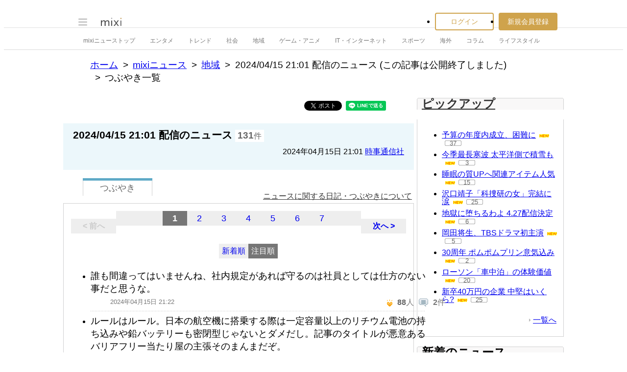

--- FILE ---
content_type: text/html; charset=utf-8
request_url: https://www.google.com/recaptcha/api2/aframe
body_size: 267
content:
<!DOCTYPE HTML><html><head><meta http-equiv="content-type" content="text/html; charset=UTF-8"></head><body><script nonce="3Dwrp9h6HYcJCw2mxUKHOg">/** Anti-fraud and anti-abuse applications only. See google.com/recaptcha */ try{var clients={'sodar':'https://pagead2.googlesyndication.com/pagead/sodar?'};window.addEventListener("message",function(a){try{if(a.source===window.parent){var b=JSON.parse(a.data);var c=clients[b['id']];if(c){var d=document.createElement('img');d.src=c+b['params']+'&rc='+(localStorage.getItem("rc::a")?sessionStorage.getItem("rc::b"):"");window.document.body.appendChild(d);sessionStorage.setItem("rc::e",parseInt(sessionStorage.getItem("rc::e")||0)+1);localStorage.setItem("rc::h",'1768870665759');}}}catch(b){}});window.parent.postMessage("_grecaptcha_ready", "*");}catch(b){}</script></body></html>

--- FILE ---
content_type: application/javascript; charset=utf-8
request_url: https://fundingchoicesmessages.google.com/f/AGSKWxVBiXbYwsgKN5wrosyPDbV-3Ytlq65RIZKXQOnCt_74KnNVj8vIepUJMAPRqm-SeVDqbCmawE3ATjr1aatwh2LkI0CmCquNF05YZJXX1bIkeSuGGFQETMjuvGgOzADR9SwlRzIg7M0HbC5_6N-7svRClDDn8g3Ljg9FYBzvtX6eiIgrh-WrPGMbOjzK/_/adsatt./adsbanner./admeta/cm?_html5/ads./ad-choices.
body_size: -1291
content:
window['13d6e834-b46e-43f0-b274-a628606d42ca'] = true;